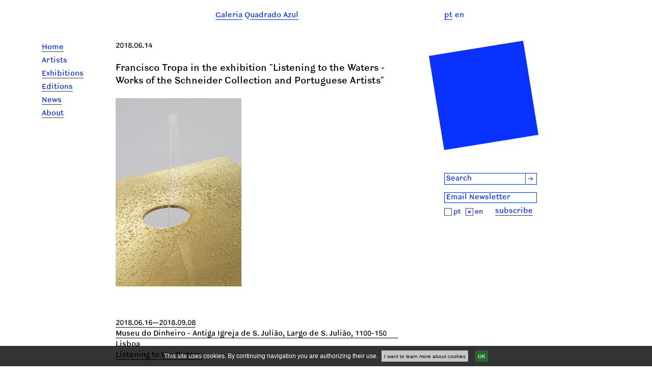

--- FILE ---
content_type: text/html; charset=utf-8
request_url: https://www.quadradoazul.pt/en/qa/news/francisco-tropa-na-exposicao-escutar-aguas-obras-da-colecao-schneider-e-de-artistas-portugueses/
body_size: 4294
content:
<!DOCTYPE html>

<html> 
    <head>
      <meta name="viewport" content="width=device-width, initial-scale=1, maximum-scale=1">
    <link rel="shortcut icon" href="/static/site/images/favicon.png" />


<link href="/static/site/style/css/stylesheets/style.css" media="screen, projection, print" rel="stylesheet" type="text/css" />
<link href="/static/site/style/css/stylesheets/style_overrides.css" media="screen, projection, print" rel="stylesheet" type="text/css" />

    <link href="/static/site/style/css/stylesheets/popup.css" media="screen, projection, print" rel="stylesheet" type="text/css" />

<link href="/static/cookieapp/style/stylesheets/jquery.jscrollpane.css" media="screen, projection" rel="stylesheet" type="text/css" />
<link href="/static/cookieapp/style/stylesheets/cookieapp.css" media="screen, projection" rel="stylesheet" type="text/css" />
<link href="/static/site/style/css/stylesheets/cookieapp_overrides.css" media="screen, projection, print" rel="stylesheet" type="text/css" />











<script type="text/javascript" src="/static/site/js/jquery/jquery.js"></script>
<script type="text/javascript" src="/static/site/js/modernizr.custom.js"></script>
<script type="text/javascript" src="/static/site/js/jquery/jquery.example.min.js"></script>
<script type="text/javascript" src="/static/site/js/jquery/hammer.js"></script>
<script type="text/javascript" src="/static/site/js/jquery/jquery.hammer.js"></script>
<script type="text/javascript" src="/static/site/js/main.js"></script>
<script type="text/javascript" src="/static/cookieapp/js/jquery/jquery.cookies.2.2.0.min.js"></script>
<script type="text/javascript" src="/static/cookieapp/js/jquery/jquery.mousewheel.js"></script>
<script type="text/javascript" src="/static/cookieapp/js/jquery/jquery.jscrollpane.min.js"></script>
<script type="text/javascript" src="/static/cookieapp/js/cookieapp.js"></script>


<script type="text/javascript">
  var _gaq = _gaq || [];
  _gaq.push(['_setAccount', 'UA-34910324-1']);
  _gaq.push(['_trackPageview']);

  (function() {
    var ga = document.createElement('script'); ga.type = 'text/javascript'; ga.async = true;
    ga.src = ('https:' == document.location.protocol ? 'https://ssl' : 'http://www') + '.google-analytics.com/ga.js';
    var s = document.getElementsByTagName('script')[0]; s.parentNode.insertBefore(ga, s);
  })();
</script>
    </head>
    <body>
        <div id="top-div"></div>
        <div id="main-container"><div id="header"><div id="menu-button"><img src="/static/site/style/images/menu-button.png" /></div><div id="search-button"><img src="/static/site/style/images/lupa_min.png" /></div><div id="site-title"><a href="/"><span>Galeria<h9>&nbsp;Q</h9>uadrado Azul</span></a></div><nav id="languages"><div class="language-item"><form name="setLangPortuguês" action="/i18n/setlang/" method="post"><div style='display:none'><input type='hidden' name='csrfmiddlewaretoken' value='lNYHkN4ZmFHAne0fCEEs8uOVlVEBeas7' /></div><input name="next" type="hidden" value="/qa/news/francisco-tropa-na-exposicao-escutar-aguas-obras-da-colecao-schneider-e-de-artistas-portugueses/" /><input type="hidden" name="language" value="pt" /><a href="#" onclick="document.setLangPortuguês.submit();return false;"><span class="lang-link">pt</span></a></form></div><div class="language-item">
                      
                      en
                      
                    </div></nav></div><form class="header-search search-form" action="/search" method="get"><div style='display:none'><input type='hidden' name='csrfmiddlewaretoken' value='lNYHkN4ZmFHAne0fCEEs8uOVlVEBeas7' /></div><div id="search-box"><input name="q" title="search" type="text" id="search-input" value="Search" /><button id="search-button" type="submit">&rarr;</button></div></form><nav id="main-menu"><ul><li><a href="/en/qa/" class=""><span class="title">Home</span></a></li><li><a href="/en/qa/artists/" class=""><span class="title">Artists</span></a></li><li><a href="/en/qa/expositions/" class=""><span class="title">Exhibitions</span></a></li><li><a href="/en/qa/editions/" class=""><span class="title">Editions</span></a></li><li><a href="/en/qa/news/" class=""><span class="title">News</span></a></li><li><a href="/en/qa/about/" class=""><span class="title">About</span></a></li></ul></nav><div id="main-content"><div id="news" class="detail"><div class="dates"> 2018.06.14</div><div class="title"><span>Francisco Tropa in the exhibition &quot;Listening to the Waters - Works of the Schneider Collection and Portuguese Artists&quot;</span></div><div id="img-container2" class="tab active"><div id="images-container"><div id="expand-button"><img src="/static/site/style/images/seta.png" /></div><div id="images" class="images-slider"><img imgid="id-1806" src="/media/filer_public_thumbnails/filer_public/2018/06/14/danae_site.jpg__0x370_q95_crop-scale.jpg" /></div></div><div class="caption-container"><div class="caption-news-alone"><span class="title"></span>&nbsp;
 
			</div></div></div><div class="news-expo"><div class=""><span>2018.06.16&#8212;2018.09.08</span></div><div class=""><span>Museu do Dinheiro - Antiga Igreja de S. Julião, Largo de S. Julião, 1100-150 Lisboa</span></div><div class=""><span>Listening to the Waters</span></div></div><div class="body">Francisco Tropa is one of the Portuguese contemporary artists that is part of the exhibition "Listening to the Water - Works of the Schneider Collection and of Portuguese Artists" with the presentation of the work Dânae. This show brings together in two iconic spaces of the city of Lisbon - the Money Museum and the East Tower of the National Court - a group of works that have in common the theme of water.

With curatorship of Paulo Pires do Vale, works that won the Talents Contemporains competition of the François Schneider Foundation (France) are placed in dialogue with contemporary Portuguese art, in a narrative about the materiality and symbology of water.

Over time, water has always been a central theme for humanity for many ways: as a resource or through its scarcity, purified or polluted, a source of danger or hope. And it is about this paradoxical status of the waters that the exhibition is about. Trips of discovery, shipwreck, original myths, plasticity and the passage of time form the main themes of the exhibition, which will take place simultaneously in the Money Museum in downtown Lisbon and in the Torreão Nascente do Cordoaria Nacional in Belém.

With water as a theme, the works of 20 artists belonging to the Schneider Foundation collection, in their first exhibition outside France, are presented in dialogue with works by 14 contemporary Portuguese artists selected by the curator, in an exhibition that also includes books, movies and other objects.</div><a href="http://www.museudodinheiro.pt/evento/10742/escutar-as-aguas" target="_blank"><span class="website">More Info</span></a></div><div id="img-detail" class="tab"></div></div><div id="right-menu"><svg id="quadrado-azul" class="logo" height="215"  xmlns="http://www.w3.org/2000/svg"><polygon points="0,30 30,215 215,185 185,0" fill="#0931ff"  shape-rendering="geometricPrecision" /></svg><div class="clear"></div><form class="search-form" id="search-form" action="/search" method="get"><div style='display:none'><input type='hidden' name='csrfmiddlewaretoken' value='lNYHkN4ZmFHAne0fCEEs8uOVlVEBeas7' /></div><div id="search-box"><input name="q" title="Search" type="text" id="search-input" value="Search" /><button id="search-button" type="submit">&rarr;</button></div></form><div class="clear"></div><form action="/newsletter/subscribe/" method="post" id="subscription-form"><input id="id_lang" type="hidden" value="en" name="lang"><input id="id_email" type="text" title="Email Newsletter" value="Email Newsletter" name="email"><br/><div id="error_email"></div><div id="subscription-lang-subscribe"><div id="subscription-lang"><a id="sub-lang-pt" href="#"><img src="/static/site/images/square.png" style="width: 15px;"/></a><span>pt</span><a id="sub-lang-en" href="#"><img src="/static/site/images/square-cross.png" style="width: 15px;" /></a><span>en<span></div><div id="subscription-subscribe"><a href="javascript: void(0)" id="submit-link">subscribe</a></div></div><div id="newsletter-msg"></div></form></div><div id="footer"><div id="footercontainer"><p>© Galeria Quadrado Azul. <a class="footer-underline" href="/en/qa/privacy-policy/">Privacy Policy.</a></p><span id="restricted-area-link"><a href="/en/qa/restrictedarea/">Restricted Area</a></span></div></div></div>
    
    











<div id="warning-container">
    <div id="cookie-warning">
        
            <p class="lead">This site uses cookies. By continuing navigation you are authorizing their use.&nbsp;</p>
        
        <a class="terms" href="">I want to learn more about cookies</a>
        <a class="close-warning" href="">OK</a>
    </div>
</div>

<div id="popup-container">
    <div id="cookie-popup">
        <div class="termsofuse-container">
            <div class="utils-container">
                <h1>Disclaimer</h1>
                <a href="" class="popup-close">Close</a>
            </div>
            <div class="body">
                
                    <p>Cookies are small text files that can be used by web sites to make a user's experience more efficient.</p>
                    <p>The law states that we can store cookies on your machine if they are essential to the operation of this site but that for all others we need your permission to do so.
                    <br />We use essential cookies (called session cookies) designed to guarantee a friendly and rich user experience. This type of cookies does not store any personal information about the user.</p>
                    <p>Our website does use some non-essential cookies. We do not do this to track individual users or to identify them, but to gain useful knowledge about how the site is used so that we can keep improving it for our users. Without the knowledge we gain from the systems that use these cookies we would not be able to provide the service we do.</p>
                    <p>We use Google Analytics, a popular web analytics service provided by Google, Inc. Google Analytics uses cookies to help us to analyse how users use the site. It counts the number of visitors and tells us things about their behaviour overall – such as the typical length of stay on the site or the average number of pages a user views.</p>
                    <p>The information generated by the cookie about your use of our website (including your IP address) will be transmitted to and stored by Google on servers in the United States. Google will use this information for the purpose of evaluating your use of our website, compiling reports on website activity and providing other services relating to website activity and internet usage.</p>
                    <p>Google may also transfer this information to third parties where required to do so by law, or where such third parties process the information on Google's behalf. Google undertakes not to associate your IP address with any other data held by Google.</p>
                    <p>If you have Adobe Flash installed on your computer (most computers do) and you use audio or video players within our website, Google Analytics will try to store some additional data on your computer. This data is known as a Local Shared Object or Flash cookie. This helps us to analyse the popularity of our media files. We can count the total number of times each file is played, how many people watch videos right to the end and how many people give up half way through. Adobe's website offers tools to control Flash cookies on your computer.</p>
                    <p>If you want to delete any cookies that are already on your computer, please refer to the instructions for your file management software to locate the file or directory that stores cookies. You can access them through some types of browser.</p>
                
            </div>
        </div>
    </div>
</div>

    
    <script type="text/javascript" src="/static/site/js/jquery/cycle.js"></script>
	<script type="text/javascript" src="/static/site/js/jquery/jquery.cj-object-scaler.min.js"></script>
	<script type="text/javascript" src="/static/site/js/artist_detail.js"></script>
	<script type="text/javascript" src="/static/site/js/touch.js"></script>


    

    </body>
</html>

